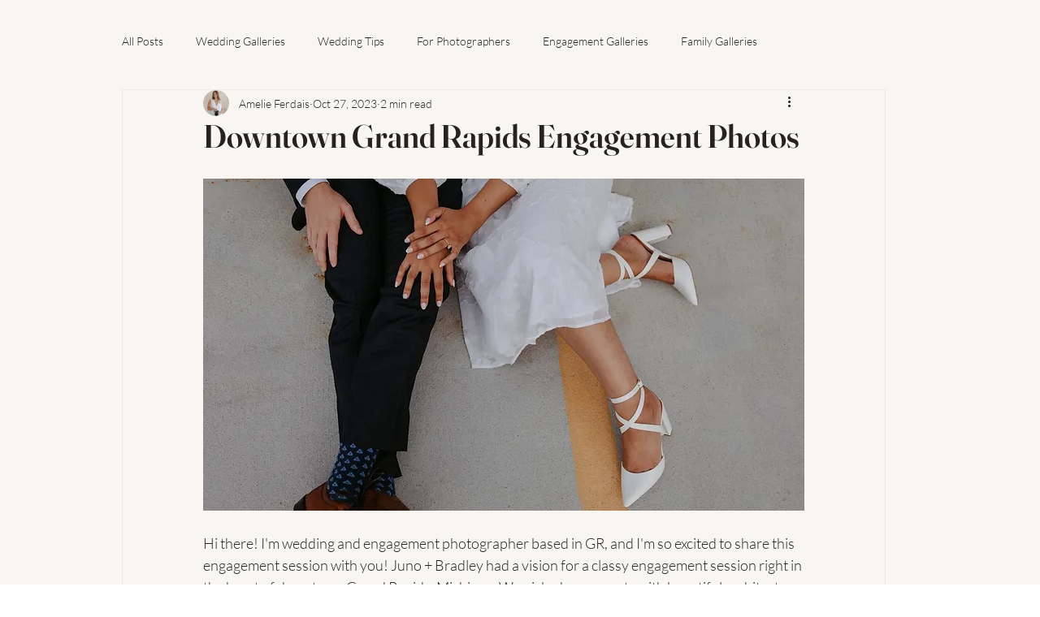

--- FILE ---
content_type: text/css; charset=utf-8
request_url: https://www.amelieferdaisphoto.com/_serverless/pro-gallery-css-v4-server/layoutCss?ver=2&id=3aa4m-not-scoped&items=3463_1365_2048%7C3242_1365_2048%7C3616_2048_1365%7C3529_1365_2048%7C3681_1365_2048%7C3390_2048_1365%7C3374_1365_2048%7C3511_2048_1365%7C3588_1365_2048%7C3136_1365_2048%7C3594_2048_1365%7C3523_1365_2048%7C3461_1365_2048%7C3591_1365_2048%7C3325_2048_1365%7C3573_1365_2048%7C3146_2048_1365&container=1797.21875_740_1416_720&options=gallerySizeType:px%7CenableInfiniteScroll:true%7CtitlePlacement:SHOW_ON_HOVER%7CimageMargin:5%7CgalleryLayout:0%7CisVertical:true%7CgallerySizePx:300%7CcubeType:fill%7CgalleryThumbnailsAlignment:none
body_size: -80
content:
#pro-gallery-3aa4m-not-scoped [data-hook="item-container"][data-idx="0"].gallery-item-container{opacity: 1 !important;display: block !important;transition: opacity .2s ease !important;top: 0px !important;left: 0px !important;right: auto !important;height: 365px !important;width: 243px !important;} #pro-gallery-3aa4m-not-scoped [data-hook="item-container"][data-idx="0"] .gallery-item-common-info-outer{height: 100% !important;} #pro-gallery-3aa4m-not-scoped [data-hook="item-container"][data-idx="0"] .gallery-item-common-info{height: 100% !important;width: 100% !important;} #pro-gallery-3aa4m-not-scoped [data-hook="item-container"][data-idx="0"] .gallery-item-wrapper{width: 243px !important;height: 365px !important;margin: 0 !important;} #pro-gallery-3aa4m-not-scoped [data-hook="item-container"][data-idx="0"] .gallery-item-content{width: 243px !important;height: 365px !important;margin: 0px 0px !important;opacity: 1 !important;} #pro-gallery-3aa4m-not-scoped [data-hook="item-container"][data-idx="0"] .gallery-item-hover{width: 243px !important;height: 365px !important;opacity: 1 !important;} #pro-gallery-3aa4m-not-scoped [data-hook="item-container"][data-idx="0"] .item-hover-flex-container{width: 243px !important;height: 365px !important;margin: 0px 0px !important;opacity: 1 !important;} #pro-gallery-3aa4m-not-scoped [data-hook="item-container"][data-idx="0"] .gallery-item-wrapper img{width: 100% !important;height: 100% !important;opacity: 1 !important;} #pro-gallery-3aa4m-not-scoped [data-hook="item-container"][data-idx="1"].gallery-item-container{opacity: 1 !important;display: block !important;transition: opacity .2s ease !important;top: 0px !important;left: 248px !important;right: auto !important;height: 366px !important;width: 244px !important;} #pro-gallery-3aa4m-not-scoped [data-hook="item-container"][data-idx="1"] .gallery-item-common-info-outer{height: 100% !important;} #pro-gallery-3aa4m-not-scoped [data-hook="item-container"][data-idx="1"] .gallery-item-common-info{height: 100% !important;width: 100% !important;} #pro-gallery-3aa4m-not-scoped [data-hook="item-container"][data-idx="1"] .gallery-item-wrapper{width: 244px !important;height: 366px !important;margin: 0 !important;} #pro-gallery-3aa4m-not-scoped [data-hook="item-container"][data-idx="1"] .gallery-item-content{width: 244px !important;height: 366px !important;margin: 0px 0px !important;opacity: 1 !important;} #pro-gallery-3aa4m-not-scoped [data-hook="item-container"][data-idx="1"] .gallery-item-hover{width: 244px !important;height: 366px !important;opacity: 1 !important;} #pro-gallery-3aa4m-not-scoped [data-hook="item-container"][data-idx="1"] .item-hover-flex-container{width: 244px !important;height: 366px !important;margin: 0px 0px !important;opacity: 1 !important;} #pro-gallery-3aa4m-not-scoped [data-hook="item-container"][data-idx="1"] .gallery-item-wrapper img{width: 100% !important;height: 100% !important;opacity: 1 !important;} #pro-gallery-3aa4m-not-scoped [data-hook="item-container"][data-idx="2"].gallery-item-container{opacity: 1 !important;display: block !important;transition: opacity .2s ease !important;top: 0px !important;left: 497px !important;right: auto !important;height: 162px !important;width: 243px !important;} #pro-gallery-3aa4m-not-scoped [data-hook="item-container"][data-idx="2"] .gallery-item-common-info-outer{height: 100% !important;} #pro-gallery-3aa4m-not-scoped [data-hook="item-container"][data-idx="2"] .gallery-item-common-info{height: 100% !important;width: 100% !important;} #pro-gallery-3aa4m-not-scoped [data-hook="item-container"][data-idx="2"] .gallery-item-wrapper{width: 243px !important;height: 162px !important;margin: 0 !important;} #pro-gallery-3aa4m-not-scoped [data-hook="item-container"][data-idx="2"] .gallery-item-content{width: 243px !important;height: 162px !important;margin: 0px 0px !important;opacity: 1 !important;} #pro-gallery-3aa4m-not-scoped [data-hook="item-container"][data-idx="2"] .gallery-item-hover{width: 243px !important;height: 162px !important;opacity: 1 !important;} #pro-gallery-3aa4m-not-scoped [data-hook="item-container"][data-idx="2"] .item-hover-flex-container{width: 243px !important;height: 162px !important;margin: 0px 0px !important;opacity: 1 !important;} #pro-gallery-3aa4m-not-scoped [data-hook="item-container"][data-idx="2"] .gallery-item-wrapper img{width: 100% !important;height: 100% !important;opacity: 1 !important;} #pro-gallery-3aa4m-not-scoped [data-hook="item-container"][data-idx="3"]{display: none !important;} #pro-gallery-3aa4m-not-scoped [data-hook="item-container"][data-idx="4"]{display: none !important;} #pro-gallery-3aa4m-not-scoped [data-hook="item-container"][data-idx="5"]{display: none !important;} #pro-gallery-3aa4m-not-scoped [data-hook="item-container"][data-idx="6"]{display: none !important;} #pro-gallery-3aa4m-not-scoped [data-hook="item-container"][data-idx="7"]{display: none !important;} #pro-gallery-3aa4m-not-scoped [data-hook="item-container"][data-idx="8"]{display: none !important;} #pro-gallery-3aa4m-not-scoped [data-hook="item-container"][data-idx="9"]{display: none !important;} #pro-gallery-3aa4m-not-scoped [data-hook="item-container"][data-idx="10"]{display: none !important;} #pro-gallery-3aa4m-not-scoped [data-hook="item-container"][data-idx="11"]{display: none !important;} #pro-gallery-3aa4m-not-scoped [data-hook="item-container"][data-idx="12"]{display: none !important;} #pro-gallery-3aa4m-not-scoped [data-hook="item-container"][data-idx="13"]{display: none !important;} #pro-gallery-3aa4m-not-scoped [data-hook="item-container"][data-idx="14"]{display: none !important;} #pro-gallery-3aa4m-not-scoped [data-hook="item-container"][data-idx="15"]{display: none !important;} #pro-gallery-3aa4m-not-scoped [data-hook="item-container"][data-idx="16"]{display: none !important;} #pro-gallery-3aa4m-not-scoped .pro-gallery-prerender{height:1815px !important;}#pro-gallery-3aa4m-not-scoped {height:1815px !important; width:740px !important;}#pro-gallery-3aa4m-not-scoped .pro-gallery-margin-container {height:1815px !important;}#pro-gallery-3aa4m-not-scoped .pro-gallery {height:1815px !important; width:740px !important;}#pro-gallery-3aa4m-not-scoped .pro-gallery-parent-container {height:1815px !important; width:745px !important;}